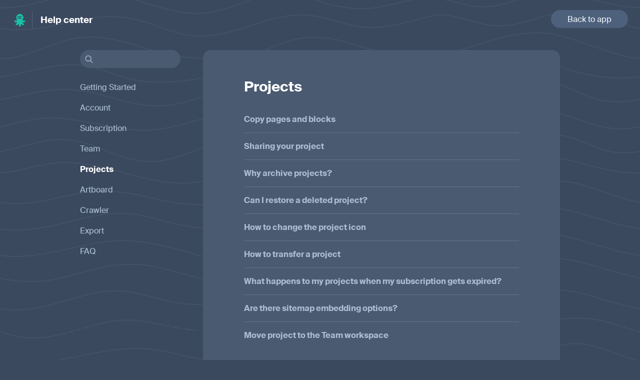

--- FILE ---
content_type: text/html; charset=utf-8
request_url: https://help.octopus.do/category/75-projects
body_size: 3071
content:


<!DOCTYPE html>
<html>
    
<head>
    <meta charset="utf-8"/>
    <title>Projects - Help Center |  Octopus</title>
    <meta name="viewport" content="width=device-width, maximum-scale=1"/>
    <meta name="apple-mobile-web-app-capable" content="yes"/>
    <meta name="format-detection" content="telephone=no">
    <meta name="description" content="Common questions and support documentation"/>
    <meta name="author" content="Scada"/>
    <link rel="canonical" href="https://help.octopus.do/category/75-projects"/>
    

    
        <link rel="stylesheet" href="//d3eto7onm69fcz.cloudfront.net/assets/stylesheets/launch-1769174940166.css">
    
    <style>
        body { background: #3b495f; }
        .navbar .navbar-inner { background: #3b495f; }
        .navbar .nav li a, 
        .navbar .icon-private-w  { color: #c0c0c0; }
        .navbar .brand, 
        .navbar .nav li a:hover, 
        .navbar .nav li a:focus, 
        .navbar .nav .active a, 
        .navbar .nav .active a:hover, 
        .navbar .nav .active a:focus  { color: #ffffff; }
        .navbar a:hover .icon-private-w, 
        .navbar a:focus .icon-private-w, 
        .navbar .active a .icon-private-w, 
        .navbar .active a:hover .icon-private-w, 
        .navbar .active a:focus .icon-private-w { color: #ffffff; }
        #serp-dd .result a:hover,
        #serp-dd .result > li.active,
        #fullArticle strong a,
        #fullArticle a strong,
        .collection a,
        .contentWrapper a,
        .most-pop-articles .popArticles a,
        .most-pop-articles .popArticles a:hover span,
        .category-list .category .article-count,
        .category-list .category:hover .article-count { color: #e8eff7; }
        #fullArticle, 
        #fullArticle p, 
        #fullArticle ul, 
        #fullArticle ol, 
        #fullArticle li, 
        #fullArticle div, 
        #fullArticle blockquote, 
        #fullArticle dd, 
        #fullArticle table { color:#e8eff7; }
    </style>
    
        <link rel="stylesheet" href="//s3.amazonaws.com/helpscout.net/docs/assets/623436ed1cd1ad454733ed5b/attachments/65b8d84e8e1d144482a9fb27/main.css">
    
    <link rel="apple-touch-icon-precomposed" href="//d33v4339jhl8k0.cloudfront.net/docs/assets/623436ed1cd1ad454733ed5b/images/63d671930c84eb3266332c0e/avatar.png">
    <link rel="shortcut icon" type="image/png" href="//d33v4339jhl8k0.cloudfront.net/docs/assets/623436ed1cd1ad454733ed5b/images/63d671934bd6801a6e91bdcf/avatar.png">
    <!--[if lt IE 9]>
    
        <script src="//d3eto7onm69fcz.cloudfront.net/assets/javascripts/html5shiv.min.js"></script>
    
    <![endif]-->
    
        <script type="application/ld+json">
        {"@context":"https://schema.org","@type":"WebSite","url":"https://help.octopus.do","potentialAction":{"@type":"SearchAction","target":"https://help.octopus.do/search?query={query}","query-input":"required name=query"}}
        </script>
    
        <script type="application/ld+json">
        {"@context":"https://schema.org","@type":"BreadcrumbList","itemListElement":[{"@type":"ListItem","position":1,"name":"Help Center |  Octopus","item":"https://help.octopus.do"},{"@type":"ListItem","position":2,"name":"Help","item":"https://help.octopus.do/collection/1-help"},{"@type":"ListItem","position":3,"name":"Projects","item":"https://help.octopus.do/category/75-projects"}]}
        </script>
    
    
        <script type="text/javascript">
  document.addEventListener("DOMContentLoaded", function() {
   function addButton() {
  const nav = document.querySelector('.navbar .nav');

  const li = document.createElement('li')
  const a = document.createElement('a')
  li.setAttribute('id', 'home')
  a.setAttribute('href', 'https://octopus.do/');

  li.append(a)
  nav.append(li)
}

function removePlaceholder() {
  const sidebarSearchInput = document.querySelector('#sidebar form .search-query');
  if (sidebarSearchInput) {
    sidebarSearchInput.placeholder = '';
  }
}

addButton()
removePlaceholder()
  });
</script>
    
</head>
    
    <body>
        
<header id="mainNav" class="navbar">
    <div class="navbar-inner">
        <div class="container-fluid">
            <a class="brand" href="/">
            
                
                    <img src="//d33v4339jhl8k0.cloudfront.net/docs/assets/623436ed1cd1ad454733ed5b/images/63d671931f7c4c45e9fbb686/avatar.png" alt="Help Center |  Octopus" width="75" height="75">
                

            
            </a>
            
            <div class="nav-collapse collapse">
                <nav role="navigation"><!-- added for accessibility -->
                <ul class="nav">
                    
                    
                    
                </ul>
                </nav>
            </div><!--/.nav-collapse -->
        </div><!--/container-->
    </div><!--/navbar-inner-->
</header>
        <section id="contentArea" class="container-fluid">
            <div class="row-fluid">
                <section id="main-content" class="span9">
                    <div class="contentWrapper">
                        
    <hgroup id="categoryHead">
        <h1>Projects</h1>
        <p class="descrip"></p>
        <div class="sort">
             

<form action="/category/75-projects" method="GET" >
    
                <select name="sort" id="sortBy" title="sort-by" onchange="this.form.submit();" aria-label="Page reloads on selection">
                    
                        <option value="" >Sort by Default</option>
                    
                        <option value="name" >Sort A-Z</option>
                    
                        <option value="popularity"  selected="selected">Sort by Popularity</option>
                    
                        <option value="updatedAt" >Sort by Last Updated</option>
                    
                </select>
            
</form>

        </div>
    </hgroup><!--/categoryHead-->

    
        <ul class="articleList">
            
                <li><a href="/article/102-copy-pages"><i class="icon-article-doc"></i><span>Copy pages and blocks</span></a></li>
            
                <li><a href="/article/100-sharing-your-project"><i class="icon-article-doc"></i><span>Sharing your project</span></a></li>
            
                <li><a href="/article/93-why-archive-projects"><i class="icon-article-doc"></i><span>Why archive projects?</span></a></li>
            
                <li><a href="/article/94-can-i-restore-a-deleted-project"><i class="icon-article-doc"></i><span>Can I restore a deleted project?</span></a></li>
            
                <li><a href="/article/101-how-to-change-project-avatar"><i class="icon-article-doc"></i><span>How to change the project icon</span></a></li>
            
                <li><a href="/article/65-how-to-transfer-project"><i class="icon-article-doc"></i><span>How to transfer a project</span></a></li>
            
                <li><a href="/article/92-what-happens-to-my-projects-when-my-subscription-gets-expired"><i class="icon-article-doc"></i><span>What happens to my projects when my subscription gets expired?</span></a></li>
            
                <li><a href="/article/125-are-there-sitemap-embedding-options"><i class="icon-article-doc"></i><span>Are there sitemap embedding options?</span></a></li>
            
                <li><a href="/article/110-move-project-to-the-team-workspace"><i class="icon-article-doc"></i><span>Move project to the Team workspace</span></a></li>
            
        </ul><!--/articleList-->

        
    

                    </div><!--/contentWrapper-->
                    
                </section><!--/content-->
                <aside id="sidebar" class="span3">
                 

<form action="/search" method="GET" id="searchBar" class="sm" autocomplete="off">
    
                    <input type="hidden" name="collectionId" value="623db6452ce7ed0fb091998c"/>
                    <input type="text" name="query" title="search-query" class="search-query" placeholder="Search" value="" aria-label="Search" />
                    <button type="submit">
                        <span class="sr-only">Toggle Search</span>
                        <i class="icon-search"></i>
                    </button>
                    <div id="serp-dd" style="display: none;" class="sb">
                        <ul class="result">
                        </ul>
                    </div>
                
</form>

                
                    <h3>Categories</h3>
                    <ul class="nav nav-list">
                    
                        
                            <li ><a href="/category/73-getting-started">Getting Started  <i class="icon-arrow"></i></a></li>
                        
                    
                        
                            <li ><a href="/category/4-account">Account  <i class="icon-arrow"></i></a></li>
                        
                    
                        
                            <li ><a href="/category/72-subscription-billing">Subscription  <i class="icon-arrow"></i></a></li>
                        
                    
                        
                            <li ><a href="/category/97-team">Team  <i class="icon-arrow"></i></a></li>
                        
                    
                        
                            <li  class="active" ><a href="/category/75-projects">Projects  <i class="icon-arrow"></i></a></li>
                        
                    
                        
                            <li ><a href="/category/76-artboard">Artboard  <i class="icon-arrow"></i></a></li>
                        
                    
                        
                            <li ><a href="/category/88-crawler">Crawler  <i class="icon-arrow"></i></a></li>
                        
                    
                        
                            <li ><a href="/category/96-export">Export  <i class="icon-arrow"></i></a></li>
                        
                    
                        
                            <li ><a href="/category/74-faq">FAQ  <i class="icon-arrow"></i></a></li>
                        
                    
                    </ul>
                
                </aside><!--/span-->
            </div><!--/row-->
            <div id="noResults" style="display:none;">No results found</div>
            <footer>
                

<p>&copy;
    
        Scada
    
    2026. <span>Powered by <a rel="nofollow noopener noreferrer" href="https://www.helpscout.com/docs-refer/?co=Scada&utm_source=docs&utm_medium=footerlink&utm_campaign=Docs+Branding" target="_blank">Help Scout</a></span>
    
        
    
</p>

            </footer>
        </section><!--/.fluid-container-->
        
        
    <script src="//d3eto7onm69fcz.cloudfront.net/assets/javascripts/app4.min.js"></script>

<script>
// keep iOS links from opening safari
if(("standalone" in window.navigator) && window.navigator.standalone){
// If you want to prevent remote links in standalone web apps opening Mobile Safari, change 'remotes' to true
var noddy, remotes = false;
document.addEventListener('click', function(event) {
noddy = event.target;
while(noddy.nodeName !== "A" && noddy.nodeName !== "HTML") {
noddy = noddy.parentNode;
}

if('href' in noddy && noddy.href.indexOf('http') !== -1 && (noddy.href.indexOf(document.location.host) !== -1 || remotes)){
event.preventDefault();
document.location.href = noddy.href;
}

},false);
}
</script>
        
    </body>
</html>

--- FILE ---
content_type: text/css
request_url: https://s3.amazonaws.com/helpscout.net/docs/assets/623436ed1cd1ad454733ed5b/attachments/65b8d84e8e1d144482a9fb27/main.css
body_size: 67371
content:
/* FONTS */
@font-face {
  font-family: "SuisseIntl";
  src: url('https://tweek.so/s/fonts/SuisseIntl-Book-WebXL.woff2') format('woff2');
  font-weight: 400;
  font-style: normal;
  font-display: swap;
}

@font-face {
  font-family: "SuisseIntl";
  src: url('https://tweek.so/s/fonts/SuisseIntl-Bold-WebXL.woff2') format('woff2');
  font-weight: 700;
  font-style: normal;
  font-display: swap;
}

/* GLOBAL */
:root {
  --transparent: rgba(255, 255, 255, 0.001);
  --black: #000000;
  --black-75: rgba(0, 0, 0, 0.75);
  --black-05: rgba(0, 0, 0, 0.05);
  --white: #FFFFFF;
  --grey: #F5F5F5;
  --grey-15: rgba(0, 0, 0, 0.15);
  --grey-40: rgba(0, 0, 0, 0.4);
  --bg-color: #3B495F;
  --border-color: rgba(172, 189, 211, 0.25);
  --border-color-alfa: #495A71;
  --dusk: #4D607C;
  --dark-grey: #ACBDD3;

  --font-family: "SuisseIntl", Helvetica, Arial, sans-serif;
}

html {
  overflow: -moz-scrollbars-vertical;
  overflow-y: scroll;
  -webkit-font-smoothing: antialiased;
  -moz-osx-font-smoothing: grayscale;
}

body {
  font-family: var(--font-family);
  background-color: var(--bg-color);
  background-image: url("[data-uri]");
  background-size: 100% auto;
  background-repeat: repeat-y;
  color: var(--white);
}

/* SCROLLBAR STYLING START */
::-webkit-scrollbar {
  -webkit-appearance: none;
  width: 7px;
}

::-webkit-scrollbar-thumb {
  border-radius: 4px;
  background-color: rgba(0, 0, 0, .5);
  -webkit-box-shadow: 0 0 1px rgba(255, 255, 255, .5);
}

/* SCROLLBAR STYLING END */

/* NAVBAR */
.container-fluid {
  max-width: 960px;
}

.navbar .navbar-inner {
  padding: 24px;
  background-color: transparent;
  min-height: 0;
  box-shadow: none;
}

.navbar .navbar-inner .container-fluid {
  max-width: 1400px;
}

.navbar .brand {
  display: flex;
  align-items: center;
  position: relative;
  padding: 0;
}

.navbar .brand::before {
  content: "";
  position: absolute;
  left: calc(100% + 8px);
  height: 32px;
  width: 1px;
  background-color: var(--border-color);
}

.navbar .brand::after {
  content: "Help center";
  position: absolute;
  left: calc(100% + 25px);
  font-weight: 700;
  font-size: 18px;
  line-height: 24px;
  white-space: nowrap;
}

.navbar .brand img {
  width: 32px;
  height: 32px;
}

.navbar .nav li a,
.navbar .nav .active a {
  display: flex;
  align-items: center;
  justify-content: center;
  text-align: center;
  width: 122px;
  height: 36px;
  font-family: var(--font-family);
  font-size: 0;
  color: #E8EFF7;
  background-color: var(--dusk);
  border-radius: 20px;
  padding: 0 16px;
  transition: background-color 0.1s linear
}

.navbar .nav > li > a::before {
  content: "Back to app";
  color: #E8EFF7;
  font-size: 16px;
  line-height: 21px;
  transition: color 0.1s linear;
}

.navbar .nav > li > a:hover,
.navbar .nav > li.active > a:hover {
  color: #E8EFF7;
  background-color: var(--dusk);
}

.navbar .nav > li > a:hover::before {
  color: #E8EFF7;
}

.navbar .nav > li > a .caret,
.navbar .nav > li > a .caret {
  display: none !important;
}

.navbar .btn-navbar {
  margin: 0;
}

@media (max-width: 768px) {
  .navbar .nav {
    margin-top: 20px;
  }
}

#contentArea {
  display: flex;
  flex-direction: column;
  min-height: calc(100vh - 80px);
}

#docsSearch + #contentArea {
  min-height: calc(100vh - 370px);
}


/* HOMEPAGE */
#docsSearch {
  padding: 60px 0 0;
  background: transparent;
  border-bottom: none;
  margin-bottom: 78px;
}

#docsSearch h1 {
  font-weight: 700;
  font-size: 64px;
  line-height: 64px;
  letter-spacing: -1.5px;
  margin: 0;
}

#searchBar {
  max-width: 470px;
  padding: 0;
  margin-top: 32px;
}

#searchBar .search-query {
  height: 48px;
  border-radius: 24px;
  border: none;
  box-shadow: none;
  font-size: 16px;
  line-height: 21px;
  color: var(--white);
  transition: background-color 0.1s linear;
  background-color: var(--border-color-alfa);
  backdrop-filter: blur(6px);
}

#searchBar .search-query::placeholder { /* Chrome, Firefox, Opera, Safari 10.1+ */
  color: var(--dark-grey);
}

#searchBar .search-query:-ms-input-placeholder { /* Internet Explorer 10-11 */
  color: var(--dark-grey);
}

#searchBar .search-query::-ms-input-placeholder { /* Microsoft Edge */
  color: var(--dark-grey);
}

#searchBar .search-query:focus {
  background-color: #576780;
}

#searchBar button {
  width: 32px;
  height: 32px;
  padding: 0;
  background-color: transparent;
  border: none;
  background-image: url("[data-uri]");
  background-repeat: no-repeat;
  background-position: center;
  top: 50%;
  right: 12px;
  transform: translateY(-50%);
}

#searchBar button span {
  display: none;
}

#searchBar button:hover {
  background-color: transparent;
  background-image: url("[data-uri]");
  background-repeat: no-repeat;
  background-position: center;
}

#searchBar button .icon-search {
  line-height: 50px;
  color: var(--white);
}

#serp-dd {
  top: calc(100% + 8px);
  background-color: #5E718B;
  border: none;
  box-shadow: 0 4px 16px rgba(77, 96, 124, 0.12);
  border-radius: 12px;
}

#serp-dd.sb {
  top: calc(100% + 8px);
  border-radius: 12px;
}

#serp-dd .result > li.active {
  background: transparent;
}

#serp-dd .result > li.active a {
  color: var(--white);
}

#serp-dd .result li a {
  display: block;
  font-size: 16px;
  line-height: 21px;
  color: var(--dark-grey);
  padding: 0 20px;
  transition: background-color 0.1s linear;
}

#serp-dd .result li a:hover {
  color: var(--white);
  background: transparent;
}

#serp-dd .result .noResults {
  color: var(--dark-grey);
  font-size: 16px;
  line-height: 21px;
  padding: 0 20px;
}

#serp .articleList > li {
  padding-left: 0;
}

.articlesFound strong {
  font-weight: 400;
}

.category-list {
  display: flex;
  flex-wrap: wrap;
  justify-content: center;
  gap: 19px;
  width: 100%;
  margin: 0 auto;
}

.category-list h3 {
  font-weight: 700;
  font-size: 18px;
  line-height: 24px;
  color: var(--white);
}

.category-list.two-col .category {
  width: calc(100% / 3 - 45px);
}

.category-list .category {
  position: relative;
  width: calc(100% / 3 - 45px);
  padding: 110px 16px 36px;
  margin: 0;
  background: var(--border-color-alfa);
  box-shadow: 0 4px 12px rgba(0, 0, 0, 0.03);
  backdrop-filter: blur(6px);
  border-radius: 16px;
  border: none;
  outline: none;
}

.category-list .category:hover {
  background: #576780;
}

.category-list .category:hover .article-count {
  color: rgba(255, 255, 255, .5);
}

@media (max-width: 910px) {
  .category-list .category {
    width: 25.6%;
    margin: 0 1% 20px;
  }
}

@media (max-width: 600px) {
  .category-list .category {
    width: 100%;
    margin-bottom: 20px;
  }
}

.category-list .category::before {
  content: "";
  position: absolute;
  top: 40px;
  left: 50%;
  transform: translateX(-50%);
  width: 52px;
  height: 52px;
  background-image: url("[data-uri]");
  background-repeat: no-repeat;
  background-position: center;
  background-size: 52px;
}

#category-4::before {
  background-image: url("[data-uri]");
}

#category-58::before {
  background-image: url("[data-uri]");
}

.category-list h3 {
  font-weight: 700;
  font-size: 19px;
  line-height: 24px;
  letter-spacing: -0.2px;
  margin: 0;
}

.category-list .category .article-count {
  font-family: var(--font-family);
  font-weight: 400;
  font-size: 14px;
  line-height: 18px;
  margin: 6px 0 0;
  color: rgba(255, 255, 255, .5);
}


/* SIDEBAR */
#sidebar {
  margin: 20px 0 0;
}

.row-fluid .span3 {
  width: 100%;
  max-width: 201px;
}

#sidebar form .search-query {
  padding: 2px 6px 2px 38px;
  height: 36px;
  border: none;
  box-shadow: none;
  outline: none;
  color: var(--white);
  transition: border-color 0.1s linear;
  background: var(--border-color-alfa);
  backdrop-filter: blur(6px);
  border-radius: 18px;
  box-sizing: border-box;
}

#sidebar form .search-query:focus,
#sidebar form .search-query:focus:invalid {
  box-shadow: none;
  border-color: var(--black);
}

#sidebar form .search-query:focus + button .icon-search::before {
  opacity: 1;
}

#sidebar form button,
#searchBar.sm button {
  display: flex;
  align-items: center;
  justify-content: center;
  width: 24px;
  height: 24px;
  right: auto;
  left: 6px;
  top: 50%;
  transform: translateY(-50%);
}

#searchBar.sm {
  margin-bottom: 18px;
}

#searchBar.sm button .icon-search {
  color: var(--transparent);
  width: 16px;
  height: 16px;
}

#searchBar.sm button .icon-search::before {
  content: "";
  display: block;
  width: 16px;
  height: 16px;
  background-image: url("[data-uri]");
  background-repeat: no-repeat;
  background-position: center;
  background-size: contain;
}

#sidebar h3 {
  display: none;
}

#sidebar .nav-list li {
  margin: 0;
}

#sidebar .nav-list a {
  display: block;
  font-family: var(--font-family);
  font-weight: 400;
  font-size: 16px;
  line-height: 21px;
  color: var(--dark-grey);
  padding: 10px 0;
  outline: none;
  transition: color 0.1s linear;
  text-shadow: none;
}

#sidebar .nav-list a:hover,
#sidebar .nav-list .active a,
#sidebar .nav-list .active a:hover {
  color: var(--white);
}

#sidebar .nav-list .active a:focus {
  color: var(--white);
}

#sidebar .nav-list .active a .icon-arrow,
#sidebar .nav-list .active a:hover .icon-arrow,
#sidebar .nav-list .active a:focus .icon-arrow {
  display: none;
}


/* MAIN CONTENT */
#main-content {
  padding: 20px 0 0;
  background: none;
}

.contentWrapper {
  border: none;
  background: var(--border-color-alfa);
  backdrop-filter: blur(6px);
  border-radius: 16px;
}

@media (min-width: 769px) {
  .contentWrapper {
    padding: 56px 82px;
  }
}

#categoryHead h1 {
  font-weight: 700;
  font-size: 28px;
  line-height: 36px;
  color: var(--white);
  margin: 0 0 24px;
}

#categoryHead .sort {
  display: none;
}

.articleList {
  margin-bottom: 0;
}

.articleList li {
  margin: 0;
  padding: 0;
}

.articleList li + li {
  border-top: 1px solid var(--border-color);
}

.articleList a {
  display: block;
  font-weight: 700;
  font-size: 16px;
  line-height: 21px;
  margin: 0;
  padding: 16px 0;
  outline: none;
  transition: color 0.1s linear;
  color: var(--dark-grey);
}

.articleList a:hover {
  color: var(--white);
}

.articleList a:hover span {
  text-decoration: none;
}

.articleList a i {
  display: none;
}

#serp h1,
#fullArticle .title,
#fullArticle h2,
#fullArticle h3 {
  font-weight: 700;
  color: var(--white);
}

#serp h1,
#fullArticle .title {
  font-size: 28px;
  line-height: 36px;
  color: var(--white);
  margin: 0 0 24px;
}

#fullArticle h2 {
  font-size: 18px;
  line-height: 24px;
  padding-top: 40px;
  margin: 40px 0 24px;
  border-top: 1px solid var(--border-color);
  letter-spacing: -.5px;
  color: var(--white);
}

#fullArticle h3 {
  font-size: 16px;
  line-height: 21px;
  margin: 8px 0 24px;
}

#fullArticle .printArticle,
#fullArticle .admin-edit {
  display: none;
}

#fullArticle,
#fullArticle p,
#fullArticle ul,
#fullArticle ol,
#fullArticle li,
#fullArticle div,
#fullArticle blockquote,
#fullArticle dd,
#fullArticle table {
  font-family: var(--font-family);
  font-size: 16px;
  line-height: 21px;
  margin: 0 0 12px;
  color: #E8EFF7;
}

#fullArticle p a {
  text-decoration: underline;
  color: #E8EFF7;
}

#fullArticle strong {
  font-weight: 700;
  color: #E8EFF7;
}

#fullArticle img {
  margin: 24px 0;
  padding: 0;
  border: none;
  background: #9DB8E5;
  border-radius: 8px;
  overflow: hidden;
}

#fullArticle ul,
#fullArticle ol {
  list-style-type: none;
}

#fullArticle li {
  position: relative;
  padding-left: 32px;
  margin-bottom: 8px;
}

#fullArticle li::before {
  content: '';
  position: absolute;
}

#fullArticle ol {
  counter-reset: section;
}

#fullArticle ol li::before {
  left: 0;
  top: 1px;
  counter-increment: section;
  content: counters(section, ".") ".";
}

#fullArticle ul li::before {
  left: 6px;
  top: 9px;
  width: 6px;
  height: 6px;
  background-color: var(--white);
  border-radius: 6px;
}

.articleRatings {
  display: none;
}

.articleFoot {
  margin-top: 64px;
}

.articleFoot time.lu {
  float: none;
  margin: 0;
  font-family: var(--font-family);
  font-style: normal;
  font-weight: 400;
  font-size: 14px;
  line-height: 18px;
  color: rgba(172, 189, 211, 0.5);
}

.related {
  border: none;
  border-top: 1px solid var(--border-color);
  margin-top: -8px;
  padding: 64px 82px 56px;
  background: var(--border-color-alfa);
}

.related h3 {
  text-transform: none;
  font-weight: 700;
  font-size: 18px;
  line-height: 24px;
  color: var(--white);
}

.related ul {
  margin: 16px 0 0;
  padding: 0;
}

.related ul > li {
  padding: 16px 0;
}

.related ul > li + li {
  border-top: 1px solid var(--border-color);
}

.related ul > li a {
  font-family: var(--font-family);
  font-weight: 700;
  font-size: 16px;
  line-height: 21px;
  color: var(--dark-grey);
  margin: 0;
  transition: color 0.1s linear;
}

.related ul > li a:hover {
  color: var(--grey-40);
}

.related ul > li a i {
  display: none;
}

.related ul > li a:hover span {
  text-decoration: none;
}

@media (max-width: 768px) {
  .related {
    padding: 25px 20px;
  }

  .related h3 {
    padding-left: 0;
  }
}


/* FOOTER */
footer {
  padding-top: 64px;
  margin-top: auto;
}

footer p,
footer.center p {
  font-family: var(--font-family);
  font-weight: 400;
  font-size: 14px;
  line-height: 18px;
  text-align: center;
  color: rgba(172, 189, 211, 0.5);
}

footer p a {
  color: inherit;
}

footer p a:hover {
  color: var(--white);
}

.btn-box {
  display: flex;
  flex-direction: row;
  flex-wrap: wrap;
  justify-content: center;
  align-items: center;
  margin: 16px 0;
}

.btn-box a {
  display: flex;
  align-items: center;
  justify-content: center;
  padding: 16px 32px 16px 28px;
  margin: 16px 8px;
  background-color: var(--black);
  border-radius: 50px;
  border: 2px solid var(--black);
  text-decoration: none !important;
}

.btn-box a:hover {
  background-color: var(--white);
}

.btn-box a:hover svg {
  fill: var(--black);
}

.btn-box svg {
  fill: var(--white);
}

.btn-box a,
.btn-box svg,
.btn-box div {
  transition: all .1s linear;
}

#fullArticle .btn-box > p {
  display: none;
}

#fullArticle .btn-box div {
  font-weight: 700;
  font-size: 16px;
  line-height: 21px;
  padding: 0 0 0 15px;
  margin: 0;
  color: var(--white);
  white-space: nowrap;
}

#fullArticle .btn-box a:hover div {
  color: var(--black);
}

#errorContainer h1,
#errorContainer p {
  color: var(--white)
}

#serp .articlesFound, #serp .nada {
  color: #E8EFF7;
}

#serp p {
  color: #b3b3b3
}